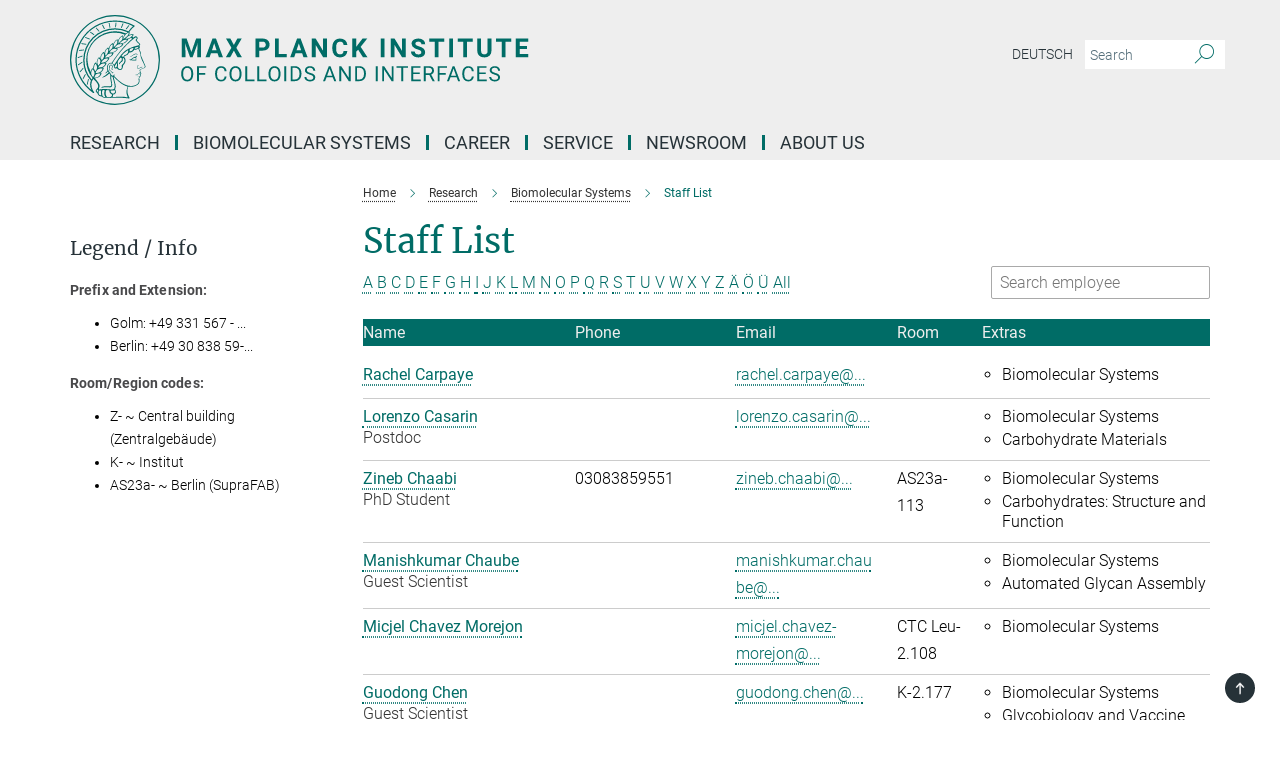

--- FILE ---
content_type: text/html; charset=utf-8
request_url: https://www.mpikg.mpg.de/biomolecular-systems/staff-list?letter=C&previous_letter=X
body_size: 16004
content:
<!DOCTYPE html>
<html prefix="og: http://ogp.me/ns#" lang="en">
<head>
  <meta http-equiv="X-UA-Compatible" content="IE=edge">
  <meta content="width=device-width, initial-scale=1.0" name="viewport">
  <meta http-equiv="Content-Type" content="text/html; charset=utf-8"/>
  <title>Staff List</title>
  
  <meta name="keywords" content="" /><meta name="description" content="" />
  
  
<meta property="og:title" content="Staff List">
<meta property="og:description" content="">
<meta property="og:type" content="website">
<meta property="og:url" content="https://www.mpikg.mpg.de/biomolecular-systems/staff-list">
<meta property="og:image" content="https://www.mpikg.mpg.de/assets/og-logo-281c44f14f2114ed3fe50e666618ff96341055a2f8ce31aa0fd70471a30ca9ed.jpg">


  
  


  <meta name="msapplication-TileColor" content="#fff" />
<meta name="msapplication-square70x70logo" content="/assets/touch-icon-70x70-16c94b19254f9bb0c9f8e8747559f16c0a37fd015be1b4a30d7d1b03ed51f755.png" />
<meta name="msapplication-square150x150logo" content="/assets/touch-icon-150x150-3b1e0a32c3b2d24a1f1f18502efcb8f9e198bf2fc47e73c627d581ffae537142.png" />
<meta name="msapplication-wide310x150logo" content="/assets/touch-icon-310x150-067a0b4236ec2cdc70297273ab6bf1fc2dcf6cc556a62eab064bbfa4f5256461.png" />
<meta name="msapplication-square310x310logo" content="/assets/touch-icon-310x310-d33ffcdc109f9ad965a6892ec61d444da69646747bd88a4ce7fe3d3204c3bf0b.png" />
<link rel="apple-touch-icon" type="image/png" href="/assets/touch-icon-180x180-a3e396f9294afe6618861344bef35fc0075f9631fe80702eb259befcd682a42c.png" sizes="180x180">
<link rel="icon" type="image/png" href="/assets/touch-icon-32x32-143e3880a2e335e870552727a7f643a88be592ac74a53067012b5c0528002367.png" sizes="32x32">

  <link rel="preload" href="/assets/roboto-v20-latin-ext_latin_greek-ext_greek_cyrillic-ext_cyrillic-700-8d2872cf0efbd26ce09519f2ebe27fb09f148125cf65964890cc98562e8d7aa3.woff2" as="font" type="font/woff2" crossorigin="anonymous">
  
  
  
  <script>var ROOT_PATH = '/';var LANGUAGE = 'en';var PATH_TO_CMS = 'https://mpikgf2.iedit.mpg.de';var INSTANCE_NAME = 'mpikgf2';</script>
  
      <link rel="stylesheet" media="all" href="/assets/responsive_live_green-b4104db02fad82373eaef717c39506fa87036661729168d4cfe06a4e84cae1cb.css" />
    <link rel="stylesheet" media="all" href="/assets/responsive/headerstylesheets/mpikgf2-header-c7ac201ea10c01bb87eb7e6a1cc1a6c484bf64fec9f48426cc6c73fe9914a1de.css" />

<script>
  window.addEventListener("load", function() {
    var linkElement = document.createElement("link");
    linkElement.rel="stylesheet";
    linkElement.href="/assets/katex/katex-4c5cd0d7a0c68fd03f44bf90378c50838ac39ebc09d5f02a7a9169be65ab4d65.css";
    linkElement.media="all";
    document.head.appendChild(linkElement);
  });
</script>


  

  

  <script>
  if(!window.DCLGuard) {
    window.DCLGuard=true;
  }
</script>
<script type="module">
//<![CDATA[
document.body.addEventListener('Base',function(){  (function (global) {
    if (global.MpgApp && global.MpgApp.object) {
      global.MpgApp.object.id = +'191001';
    }
  }(window));
});
/*-=deferred=-*/
//]]>
</script>
  <link rel="canonical" href="https://www.mpikg.mpg.de/biomolecular-systems/staff-list" />


  
  <meta name="csrf-param" content="authenticity_token" />
<meta name="csrf-token" content="PKdiOprxE3k775nbsNrsv9DzE2TZeKFQY7PgOZg40vnimSTHHoUvE3q-FORK6Oh6ZKPTOD9R52j29fhdrnHXRw" />
  <meta name="generator" content="JustRelate CX Cloud (www.justrelate.com)" />
  
  
      <link rel="alternate" hreflang="de" href="https://www.mpikg.mpg.de/biomolekulare-systeme/mitarbeiterliste" />
    <link rel="alternate" hreflang="en" href="https://www.mpikg.mpg.de/biomolecular-systems/staff-list" />


  
    <script type="module" >
      window.allHash = { 'manifest':'/assets/manifest-04024382391bb910584145d8113cf35ef376b55d125bb4516cebeb14ce788597','responsive/modules/display_pubman_reference_counter':'/assets/responsive/modules/display_pubman_reference_counter-8150b81b51110bc3ec7a4dc03078feda26b48c0226aee02029ee6cf7d5a3b87e','responsive/modules/video_module':'/assets/responsive/modules/video_module-231e7a8449475283e1c1a0c7348d56fd29107c9b0d141c824f3bd51bb4f71c10','responsive/live/annual_report_overview':'/assets/responsive/live/annual_report_overview-f7e7c3f45d3666234c0259e10c56456d695ae3c2df7a7d60809b7c64ce52b732','responsive/live/annual_review_overview':'/assets/responsive/live/annual_review_overview-49341d85de5d249f2de9b520154d516e9b4390cbf17a523d5731934d3b9089ec','responsive/live/deferred-picture-loader':'/assets/responsive/live/deferred-picture-loader-088fb2b6bedef1b9972192d465bc79afd9cbe81cefd785b8f8698056aa04cf93','responsive/live/employee':'/assets/responsive/live/employee-ac8cd3e48754c26d9eaf9f9965ab06aca171804411f359cbccd54a69e89bc31c','responsive/live/employee_landing_page':'/assets/responsive/live/employee_landing_page-ac8cd3e48754c26d9eaf9f9965ab06aca171804411f359cbccd54a69e89bc31c','responsive/live/employee_search':'/assets/responsive/live/employee_search-47a41df3fc7a7dea603765ad3806515b07efaddd7cf02a8d9038bdce6fa548a1','responsive/live/event_overview':'/assets/responsive/live/event_overview-817c26c3dfe343bed2eddac7dd37b6638da92babec077a826fde45294ed63f3c','responsive/live/gallery_overview':'/assets/responsive/live/gallery_overview-459edb4dec983cc03e8658fafc1f9df7e9d1c78786c31d9864e109a04fde3be7','responsive/live/institute_page':'/assets/responsive/live/institute_page-03ec6d8aaec2eff8a6c1522f54abf44608299523f838fc7d14db1e68d8ec0c7a','responsive/live/institutes_map':'/assets/responsive/live/institutes_map-588c0307e4a797238ba50134c823708bd3d8d640157dc87cf24b592ecdbd874e','responsive/live/job_board':'/assets/responsive/live/job_board-0db2f3e92fdcd350960e469870b9bef95adc9b08e90418d17a0977ae0a9ec8fd','responsive/live/newsroom':'/assets/responsive/live/newsroom-c8be313dabf63d1ee1e51af14f32628f2c0b54a5ef41ce999b8bd024dc64cad2','responsive/live/organigramm':'/assets/responsive/live/organigramm-18444677e2dce6a3c2138ce8d4a01aca7e84b3ea9ffc175b801208634555d8ff','responsive/live/research_page':'/assets/responsive/live/research_page-c8be313dabf63d1ee1e51af14f32628f2c0b54a5ef41ce999b8bd024dc64cad2','responsive/live/science_gallery_overview':'/assets/responsive/live/science_gallery_overview-5c87ac26683fe2f4315159efefa651462b87429147b8f9504423742e6b7f7785','responsive/live/tabcard':'/assets/responsive/live/tabcard-be5f79406a0a3cc678ea330446a0c4edde31069050268b66ce75cfda3592da0d','live/advent_calendar':'/assets/live/advent_calendar-4ef7ec5654db2e7d38c778dc295aec19318d2c1afcbbf6ac4bfc2dde87c57f12','live/employee':'/assets/live/employee-fb8f504a3309f25dbdd8d3cf3d3f55c597964116d5af01a0ba720e7faa186337','live/employee_landing_page':'/assets/live/employee_landing_page-fb8f504a3309f25dbdd8d3cf3d3f55c597964116d5af01a0ba720e7faa186337','live/gallery_overview':'/assets/live/gallery_overview-18a0e0553dd83304038b0c94477d177e23b8b98bff7cb6dd36c7c99bf8082d12','live/podcast_page':'/assets/live/podcast_page-fe7023d277ed2b0b7a3228167181231631915515dcf603a33f35de7f4fd9566f','live/video_page':'/assets/live/video_page-62efab78e58bdfd4531ccfc9fe3601ea90abeb617a6de220c1d09250ba003d37','responsive/mpg_common/live/dropdown_list':'/assets/responsive/mpg_common/live/dropdown_list-71372d52518b3cb50132756313972768fdec1d4fa3ffa38e6655696fe2de5c0b','responsive/mpg_common/live/event_calendar':'/assets/responsive/mpg_common/live/event_calendar-719dd7e7333c7d65af04ddf8e2d244a2646b5f16d0d7f24f75b0bb8c334da6a5','responsive/mpg_common/live/event_registration':'/assets/responsive/mpg_common/live/event_registration-e6771dca098e37c2858ff2b690497f83a2808b6c642e3f4540e8587e1896c84e','responsive/mpg_common/live/expandable':'/assets/responsive/mpg_common/live/expandable-e2143bde3d53151b5ff7279eaab589f3fefb4fd31278ca9064fd6b83b38d5912','responsive/mpg_common/live/gallery_youtube_video':'/assets/responsive/mpg_common/live/gallery_youtube_video-b859711b59a5655b5fa2deb87bd0d137460341c3494a5df957f750c716970382','responsive/mpg_common/live/interactive_table':'/assets/responsive/mpg_common/live/interactive_table-bff65d6297e45592f8608cd64814fc8d23f62cb328a98b482419e4c25a31fdde','responsive/mpg_common/live/intersection-observer':'/assets/responsive/mpg_common/live/intersection-observer-9e55d6cf2aac1d0866ac8588334111b664e643e4e91b10c5cbb42315eb25d974','responsive/mpg_common/live/main_menu':'/assets/responsive/mpg_common/live/main_menu-43966868573e0e775be41cf218e0f15a6399cf3695eb4297bae55004451acada','responsive/mpg_common/live/news_publication_overview':'/assets/responsive/mpg_common/live/news_publication_overview-d1aae55c18bfd7cf46bad48f7392e51fc1b3a3b887bc6312a39e36eaa58936fa','responsive/mpg_common/live/reverse':'/assets/responsive/mpg_common/live/reverse-9d6a32ce7c0f41fbc5249f8919f9c7b76cacd71f216c9e6223c27560acf41c8b','responsive/mpg_common/live/shuffle':'/assets/responsive/mpg_common/live/shuffle-14b053c3d32d46209f0572a91d3240487cd520326247fc2f1c36ea4d3a6035eb','responsive/mpg_common/live/slick_lazyloader':'/assets/responsive/mpg_common/live/slick_lazyloader-ea2704816b84026f362aa3824fcd44450d54dffccb7fca3c853d2f830a5ce412','responsive/mpg_common/live/video':'/assets/responsive/mpg_common/live/video-55b7101b2ac2622a81eba0bdefd94b5c5ddf1476b01f4442c3b1ae855b274dcf','responsive/mpg_common/live/youtube_extension':'/assets/responsive/mpg_common/live/youtube_extension-2b42986b3cae60b7e4153221d501bc0953010efeadda844a2acdc05da907e90f','preview/_pdf_sorting':'/assets/preview/_pdf_sorting-8fa7fd1ef29207b6c9a940e5eca927c26157f93f2a9e78e21de2578e6e06edf0','preview/advent_calendar':'/assets/preview/advent_calendar-4ef7ec5654db2e7d38c778dc295aec19318d2c1afcbbf6ac4bfc2dde87c57f12','preview/annual_review_search':'/assets/preview/annual_review_search-8fa7fd1ef29207b6c9a940e5eca927c26157f93f2a9e78e21de2578e6e06edf0','preview/edit_overlays':'/assets/preview/edit_overlays-cef31afd41d708f542672cc748b72a6b62ed10df9ee0030c11a0892ae937db70','preview/employee':'/assets/preview/employee-fb8f504a3309f25dbdd8d3cf3d3f55c597964116d5af01a0ba720e7faa186337','preview/employee_landing_page':'/assets/preview/employee_landing_page-fb8f504a3309f25dbdd8d3cf3d3f55c597964116d5af01a0ba720e7faa186337','preview/gallery_overview':'/assets/preview/gallery_overview-ca27fbd8e436a0f15e28d60a0a4a5861f7f9817b9cb44cb36ae654ebe03eec2a','preview/lodash':'/assets/preview/lodash-01fbab736a95109fbe4e1857ce7958edc28a78059301871a97ed0459a73f92d2','preview/overlay':'/assets/preview/overlay-4b3006f01cc2a80c44064f57acfdb24229925bbf211ca5a5e202b0be8cd2e66e','preview/overlay_ajax_methods':'/assets/preview/overlay_ajax_methods-0cceedf969995341b0aeb5629069bf5117896d2b053822e99f527e733430de65','preview/pdf_overview':'/assets/preview/pdf_overview-8fa7fd1ef29207b6c9a940e5eca927c26157f93f2a9e78e21de2578e6e06edf0','preview/podcast_page':'/assets/preview/podcast_page-8b696f28fe17c5875ac647a54463d6cf4beda5fa758ba590dd50d4f7d11e02a0','preview/preview':'/assets/preview/preview-7d20d27ffa274bf0336cbf591613fbbffd4fa684d745614240e81e11118b65c2','preview/science_gallery_overview':'/assets/preview/science_gallery_overview-00600feadb223d3b4cb5432a27cc6bee695f2b95225cb9ecf2e9407660ebcc35','preview/video_page':'/assets/preview/video_page-5359db6cf01dcd5736c28abe7e77dabdb4c7caa77184713f32f731d158ced5a8','preview_manifest':'/assets/preview_manifest-04024382391bb910584145d8113cf35ef376b55d125bb4516cebeb14ce788597','editmarker':'/assets/editmarker-b8d0504e39fbfef0acc731ba771c770852ec660f0e5b8990b6d367aefa0d9b9c','live':'/assets/live-4aa8e228b0242df1d2d064070d3be572a1ad3e67fe8c70b092213a5236b38737','print':'/assets/print-08c7a83da7f03ca9674c285c1cc50a85f44241f0bcef84178df198c8e9805c3c','mpg_base':'/assets/mpg_base-161fbafcd07f5fc9b56051e8acd88e712c103faef08a887e51fdcf16814b7446','mpg_fouc':'/assets/mpg_fouc-e8a835d89f91cf9c99be7a651f3ca1d04175934511621130554eef6aa910482c','mpg_amd':'/assets/mpg_amd-7c9ab00ac1b3a8c78cac15f76b6d33ed50bb1347cea217b0848031018ef80c94','mpg_amd_bundle':'/assets/mpg_amd_bundle-932e0d098e1959a6b4654b199e4c02974ab670115222c010a0bcc14756fce071','responsive/friendlycaptcha/widget.module.min':'/assets/responsive/friendlycaptcha/widget.module.min-19cabfb2100ce6916acaa628a50895f333f8ffb6a12387af23054565ee2122f2','responsive/honeybadger.min':'/assets/responsive/honeybadger.min-213763a8258237e8c4d12f0dbd98d8a966023b02f7433c1a05c1bace6ef120ec','responsive_live':'/assets/responsive_live-d4b4a938cbf67a69dc6ba9767c95bb10486874f069e457abc2ad6f53c7126fac','katex/katex':'/assets/katex/katex-ca9d4097b1925d5d729e5c4c7ffcdb44112ba08c53e7183feb26afa6927cc4fd','responsive/tsmodules/cashew':'/assets/responsive/tsmodules/cashew-f2b3a6f988f933937212c2239a5008703225511ab19b4a6d6cbead2e9904ae21','responsive/tsmodules/datahandler':'/assets/responsive/tsmodules/datahandler-18b09253aa824ba684b48d41aea5edb6321851210404bdc3c47922c961181980','responsive/tsmodules/edit-menu':'/assets/responsive/tsmodules/edit-menu-ed8038730fbc4b64d700f28f3ccdcc8c33cc558e1182af3f37b6b4374a3ad3b6','responsive/tsmodules/edit':'/assets/responsive/tsmodules/edit-80ca9b5137f2eeb575e45f3ff1fd611effb73bd27d9f920d5f758c27a4212067','responsive/tsmodules/image-information':'/assets/responsive/tsmodules/image-information-2766379bd0ae7c612169084e5437d5662006eec54acbecba9f83ac8773ac20fa','responsive/tsmodules/languages':'/assets/responsive/tsmodules/languages-33d886fa0f8a758ac8817dfaf505c136d22e86a95988298f3b14cf46c870a586','responsive/tsmodules/menu':'/assets/responsive/tsmodules/menu-dc7cee42b20a68a887e06bb1979d6ecc601ff8dd361b80cc6a8190e33ab7f005','responsive/tsmodules/notify':'/assets/responsive/tsmodules/notify-44b67b61195156d3827af8dfd00797cd327f013dc404720659f2d3da19cf6f77','responsive/tsmodules/virtual-form':'/assets/responsive/tsmodules/virtual-form-31974440dbd9f79534149b9376a63b1f2e0b542abb5ba898e4fbaeef377d66ca' }
    </script>
    <script type="module">
//<![CDATA[
document.body.addEventListener('AMD',function(){    requirejs.config({
      waitSeconds:0,
      paths: allHash
    })
});
/*-=deferred=-*/
//]]>
</script></head>

 <body class="mpikgf2 employee_list  language-en" id="top">
  
  
  

<header class="navbar hero navigation-on-bottom">

  <div class="container remove-padding header-main-container">


    <div class="navbar-header">
        <a class="navbar-brand mpg-icon mpg-icon-logo language-en language-engreen" aria-label="Logo Max Planck Institute of Colloids and Interfaces, go to homepage" href="/en"></a>
    </div>

    <div class="lang-search">
      <div class="collapse navbar-collapse bs-navbar-collapse">
        <ul class="hidden-xs hidden-sm nav navbar-nav navbar-right navbar-meta">
          <li class="language-switcher-links">
            
    <a href="/biomolekulare-systeme/mitarbeiterliste">Deutsch</a>


          </li>
          <li>
            <form class="navbar-form navbar-left search-field hidden-xs" role="search" action="/en" accept-charset="UTF-8" method="get">
  <div class="form-group noindex">
    <input class="form-control searchfield"
      name="searchfield"
      placeholder="Search"
      value=""
      type="search"
      aria-label="You did not enter a query."
    />
    <button class="btn btn-default searchbutton" aria-label="Search">
      <i class="mpg-icon mpg-icon-search" role="img" aria-hidden="true"></i>
    </button>
  </div>
</form>
          </li>
          <li>
            
          </li>

        </ul>
      </div>
    </div>


    <div class="navbar-title-wrapper">

      <nav class="navbar navbar-default" aria-label="Main navigation">
        <div class="navbar-header">
          <div class="visible-xs visible-sm">
            <button class="nav-btn navbar-toggle" type="button" data-toggle="collapse" data-target="#main-navigation-container" aria-haspopup="true" aria-expanded="false" aria-label="Main navigation switch">
              <svg width="40" height="40" viewBox="-25 -25 50 50">
                <circle cx="0" cy="0" r="25" fill="none"/>
                <rect class="burgerline-1" x="-15" y="-12" width="30" height="4" fill="black"/>
                <rect class="burgerline-2" x="-15" y="-2" width="30" height="4" fill="black"/>
                <rect class="burgerline-3" x="-15" y="8" width="30" height="4" fill="black"/>
              </svg>
            </button>
          </div>
        </div>

        <div class="collapse navbar-collapse js-navbar-collapse noindex" id="main-navigation-container">

          <div class="mobile-search-pwa-container">
            <div class="mobile-search-container">
              <form class="navbar-form navbar-left search-field visible-sm visible-xs mobile clearfix" role="search" action="/en" accept-charset="UTF-8" method="get">
  <div class="form-group noindex">
    <input class="form-control searchfield"
      name="searchfield"
      placeholder="Search"
      value=""
      type="search"
      aria-label="You did not enter a query."
    />
    <button class="btn btn-default searchbutton" aria-label="Search">
      <i class="mpg-icon mpg-icon-search" role="img" aria-hidden="true"></i>
    </button>
  </div>
</form>
            </div>
              
          </div>

          
            <ul class="nav navbar-nav col-xs-12" id="main_nav" data-timestamp="2025-09-09T02:01:06.994Z">
<li class="dropdown mega-dropdown clearfix" tabindex="0" data-positioning="3">
<a class="main-navi-item dropdown-toggle undefined" id="Root-de.0">Research<span class="arrow-dock"></span></a><a class="dropdown-toggle visible-xs visible-sm" data-no-bs-toggle="dropdown" role="button" aria-expanded="false" aria-controls="flyout-Root-de.0"><span class="mpg-icon mpg-icon-down2"></span></a><ul id="flyout-Root-de.0" class="col-xs-12 dropdown-menu  mega-dropdown-menu row">
<li class="col-xs-12 col-sm-4 menu-column"><ul class="main"><li class="dropdown-title">
<a href="/departments" id="Root-de.0.0.0">Departments</a><ul>
<li><a href="/biomaterials" id="Root-de.0.0.0.0">Biomaterials</a></li>
<li><a href="/en/bs" id="Root-de.0.0.0.1">Biomolecular Systems</a></li>
<li><a href="/colloid-chemistry" id="Root-de.0.0.0.2">Colloid Chemistry</a></li>
<li><a href="/sbm" id="Root-de.0.0.0.3">Sustainable and Bio-inspired Materials</a></li>
</ul>
</li></ul></li>
<li class="col-xs-12 col-sm-4 menu-column"><ul class="main">
<li class="dropdown-title">
<a id="Root-de.0.1.0">COOPERATIVE RESEARCH UNITS</a><ul>
<li><a href="/6751933/max-planck-queensland-centre" id="Root-de.0.1.0.0">Max Planck Queensland Centre</a></li>
<li><a class="external" href="https://imprs.mpikg.mpg.de" target="_blank" id="Root-de.0.1.0.1">IMPRS Graduate School</a></li>
</ul>
</li>
<li class="dropdown-title">
<a id="Root-de.0.1.1">Publications</a><ul>
<li><a href="/5539557/Max_Planck_Institute_of_Colloids_and_Interfaces" id="Root-de.0.1.1.0">Scientific Publications</a></li>
<li><a href="/5551091/Patents" id="Root-de.0.1.1.1">Patents</a></li>
<li><a href="/annual-report" id="Root-de.0.1.1.2">Annual Report</a></li>
</ul>
</li>
</ul></li>
<li class="col-xs-12 col-sm-4 menu-column"><ul class="main">
<li class="dropdown-title">
<a id="Root-de.0.2.0">Former Research Units</a><ul>
<li><a href="/interfaces" id="Root-de.0.2.0.0">Department Interfaces</a></li>
<li><a href="/theory" id="Root-de.0.2.0.1">Department Theory &amp; Bio-Systems / Emeritus group</a></li>
<li><a href="/Mechano-bio-chemistry" id="Root-de.0.2.0.2">Max Planck research group Mechano(bio)chemistry</a></li>
</ul>
</li>
<li class="dropdown-title"><a href="/equipment" id="Root-de.0.2.1">Equipment</a></li>
</ul></li>
</ul>
</li>
<li class="dropdown mega-dropdown clearfix" tabindex="0" data-positioning="3">
<a class="main-navi-item dropdown-toggle undefined" id="Root-de.1">Biomolecular Systems<span class="arrow-dock"></span></a><a class="dropdown-toggle visible-xs visible-sm" data-no-bs-toggle="dropdown" role="button" aria-expanded="false" aria-controls="flyout-Root-de.1"><span class="mpg-icon mpg-icon-down2"></span></a><ul id="flyout-Root-de.1" class="col-xs-12 dropdown-menu  mega-dropdown-menu row">
<li class="col-xs-12 col-sm-4 menu-column"><ul class="main">
<li class="dropdown-title">
<a id="Root-de.1.0.0">About Us</a><ul>
<li><a href="/biomolecular-systems/director/peter-seeberger" id="Root-de.1.0.0.0">Director</a></li>
<li><a href="/biomolecular-systems/research-program" id="Root-de.1.0.0.1">Research Program</a></li>
<li><a href="/biomolecular-systems/equipment" id="Root-de.1.0.0.2">Equipment</a></li>
</ul>
</li>
<li class="dropdown-title"><a href="/biomolecular-systems/staff-list" id="Root-de.1.0.1">Staff Members</a></li>
</ul></li>
<li class="col-xs-12 col-sm-4 menu-column"><ul class="main">
<li class="dropdown-title">
<a id="Root-de.1.1.0">Research Groups</a><ul>
<li><a href="/186922/automated-glycan-assembly" id="Root-de.1.1.0.0">Automated Glycan Assembly</a></li>
<li><a href="/carbohydrate-materials" id="Root-de.1.1.0.1">Carbohydrate Materials</a></li>
<li><a href="/5892447/carbohydrates-structure-and-function" id="Root-de.1.1.0.2">Carbohydrates: Structure and Function</a></li>
<li><a href="/6798670/circular-chemical-concepts" id="Root-de.1.1.0.3">Circular Chemical Concepts</a></li>
<li><a href="/192540/glycobiology-and-vaccine-development" id="Root-de.1.1.0.5">Glycobiology and Vaccine Development</a></li>
<li><a href="/6499394/synthetic-methodology-and-reaction-design" id="Root-de.1.1.0.6">Synthetic Methodology and Reaction Design</a></li>
<li><a href="/en/proteins-and-membranes" id="Root-de.1.1.0.7">Computational Biophysics</a></li>
</ul>
</li>
<li class="dropdown-title"><a href="/5856215/ehemalige-arbeitsgruppen" id="Root-de.1.1.1">Former Research Groups</a></li>
</ul></li>
<li class="col-xs-12 col-sm-4 menu-column"><ul class="main">
<li class="dropdown-title"><a href="/biomolecular-systems/jobs" id="Root-de.1.2.0">Jobs</a></li>
<li class="dropdown-title"><a href="/5205797/Biomolekulare_Systeme" id="Root-de.1.2.1">Publications</a></li>
<li class="dropdown-title"><a href="/seminars-and-talks" id="Root-de.1.2.2">Seminars &amp; Talks</a></li>
</ul></li>
</ul>
</li>
<li class="dropdown mega-dropdown clearfix" tabindex="0" data-positioning="3">
<a class="main-navi-item dropdown-toggle undefined" id="Root-de.2" href="/career">Career<span class="arrow-dock"></span></a><a class="dropdown-toggle visible-xs visible-sm" data-no-bs-toggle="dropdown" role="button" aria-expanded="false" aria-controls="flyout-Root-de.2"><span class="mpg-icon mpg-icon-down2"></span></a><ul id="flyout-Root-de.2" class="col-xs-12 dropdown-menu  mega-dropdown-menu row">
<li class="col-xs-12 col-sm-4 menu-column"><ul class="main"><li class="dropdown-title">
<a id="Root-de.2.0.0">Graduate School</a><ul><li><a class="external" href="https://imprs.mpikg.mpg.de/" target="_blank" id="Root-de.2.0.0.0">IMPRS on Multiscale Bio-Systems</a></li></ul>
</li></ul></li>
<li class="col-xs-12 col-sm-4 menu-column"><ul class="main"><li class="dropdown-title"><a href="/career" id="Root-de.2.1.0">Job Offers</a></li></ul></li>
<li class="col-xs-12 col-sm-4 menu-column"><ul class="main"><li class="dropdown-title"><a id="Root-de.2.2.0">Guest Programme (in revision)</a></li></ul></li>
</ul>
</li>
<li class="dropdown mega-dropdown clearfix" tabindex="0" data-positioning="3">
<a class="main-navi-item dropdown-toggle undefined" id="Root-de.3">Service<span class="arrow-dock"></span></a><a class="dropdown-toggle visible-xs visible-sm" data-no-bs-toggle="dropdown" role="button" aria-expanded="false" aria-controls="flyout-Root-de.3"><span class="mpg-icon mpg-icon-down2"></span></a><ul id="flyout-Root-de.3" class="col-xs-12 dropdown-menu  mega-dropdown-menu row">
<li class="col-xs-12 col-sm-4 menu-column"><ul class="main">
<li class="dropdown-title"><a href="/administration" id="Root-de.3.0.0">Administration</a></li>
<li class="dropdown-title"><a href="/canteens" id="Root-de.3.0.1">Canteens</a></li>
<li class="dropdown-title"><a href="/chemical-database" id="Root-de.3.0.2">Chemical Database</a></li>
<li class="dropdown-title"><a href="/childcare" id="Root-de.3.0.3">Childcare</a></li>
</ul></li>
<li class="col-xs-12 col-sm-4 menu-column"><ul class="main">
<li class="dropdown-title"><a href="/5980080/electronik-service" id="Root-de.3.1.0">Electronic Services</a></li>
<li class="dropdown-title"><a href="/5637732/guesthouse" id="Root-de.3.1.1">Guest House</a></li>
<li class="dropdown-title"><a href="/en/welcome-office" id="Root-de.3.1.2">International Office</a></li>
<li class="dropdown-title"><a href="/en/it-service" id="Root-de.3.1.3">IT Support</a></li>
<li class="dropdown-title"><a href="/library" id="Root-de.3.1.4">Library</a></li>
</ul></li>
<li class="col-xs-12 col-sm-4 menu-column"><ul class="main">
<li class="dropdown-title"><a href="/store" id="Root-de.3.2.0">Store</a></li>
<li class="dropdown-title"><a href="/6155149/betriebstechnik" id="Root-de.3.2.1">Technical Services</a></li>
<li class="dropdown-title">
<a id="Root-de.3.2.2">Workshops</a><ul>
<li><a href="/5975554/glasblaeserwerkstatt" id="Root-de.3.2.2.0">Glassblowing Workshop</a></li>
<li><a href="/5975497/mechanische-werkstatt" id="Root-de.3.2.2.1">Mechanic Workshop</a></li>
</ul>
</li>
</ul></li>
</ul>
</li>
<li class="dropdown mega-dropdown clearfix" tabindex="0" data-positioning="2">
<a class="main-navi-item dropdown-toggle undefined" id="Root-de.4" href="/en/pr">Newsroom<span class="arrow-dock"></span></a><a class="dropdown-toggle visible-xs visible-sm" data-no-bs-toggle="dropdown" role="button" aria-expanded="false" aria-controls="flyout-Root-de.4"><span class="mpg-icon mpg-icon-down2"></span></a><ul id="flyout-Root-de.4" class="col-xs-12 dropdown-menu  mega-dropdown-menu row">
<li class="col-xs-12 col-sm-4 menu-column"><ul class="main">
<li class="dropdown-title"><a href="/press-releases" id="Root-de.4.0.0">News</a></li>
<li class="dropdown-title"><a href="/6873692/press-office" id="Root-de.4.0.1">Press Office</a></li>
<li class="dropdown-title">
<a href="/media" id="Root-de.4.0.2">Media Library</a><ul><li><a href="/logo" id="Root-de.4.0.2.0">Logo, CI &amp; CD</a></li></ul>
</li>
</ul></li>
<li class="col-xs-12 col-sm-4 menu-column"><ul class="main"><li class="dropdown-title">
<a id="Root-de.4.1.0">Publications</a><ul>
<li><a href="/6874924/scientific-publications-of-the-KGF" id="Root-de.4.1.0.0">Scientific Publications</a></li>
<li><a href="/reports" id="Root-de.4.1.0.1">Research Reports</a></li>
<li><a href="/institute-booklet" id="Root-de.4.1.0.2">Institute Booklet</a></li>
<li><a href="/MaxPlanckResearch" id="Root-de.4.1.0.3">Articles in MaxPlanckResearch</a></li>
<li><a href="/yearbook" id="Root-de.4.1.0.4">Yearbook</a></li>
</ul>
</li></ul></li>
</ul>
</li>
<li class="dropdown mega-dropdown clearfix" tabindex="0" data-positioning="3">
<a class="main-navi-item dropdown-toggle undefined" id="Root-de.5">About Us<span class="arrow-dock"></span></a><a class="dropdown-toggle visible-xs visible-sm" data-no-bs-toggle="dropdown" role="button" aria-expanded="false" aria-controls="flyout-Root-de.5"><span class="mpg-icon mpg-icon-down2"></span></a><ul id="flyout-Root-de.5" class="col-xs-12 dropdown-menu  mega-dropdown-menu row">
<li class="col-xs-12 col-sm-4 menu-column"><ul class="main">
<li class="dropdown-title"><a href="/profile" id="Root-de.5.0.0">Short Profile</a></li>
<li class="dropdown-title">
<a href="/organization" id="Root-de.5.0.1">Organization</a><ul>
<li><a href="/5818576/external-scientific-members" id="Root-de.5.0.1.0">External Scientific Members</a></li>
<li><a href="/organigram" id="Root-de.5.0.1.1">Organigram</a></li>
<li><a href="/scientific-advisory-board" id="Root-de.5.0.1.2">Scientific Advisory Board</a></li>
</ul>
</li>
<li class="dropdown-title"><a href="/history" id="Root-de.5.0.2">History</a></li>
</ul></li>
<li class="col-xs-12 col-sm-4 menu-column"><ul class="main">
<li class="dropdown-title">
<a id="Root-de.5.1.0">Staff</a><ul>
<li><a href="/equal-opportunities" id="Root-de.5.1.0.0">Equal Opportunities</a></li>
<li><a href="/PhD-Representatives" id="Root-de.5.1.0.1">PhD Students Representatives</a></li>
<li><a href="/6039135/repraesentant-der-wissenschaftlichen-mitarbeiter-des-instituts" id="Root-de.5.1.0.2">Section Representative</a></li>
<li><a href="/works-council" id="Root-de.5.1.0.3">Works Council</a></li>
</ul>
</li>
<li class="dropdown-title"><a href="/en/alumni" id="Root-de.5.1.1">Alumni</a></li>
</ul></li>
<li class="col-xs-12 col-sm-4 menu-column"><ul class="main">
<li class="dropdown-title"><a href="/staff-members" id="Root-de.5.2.0">Staff Directory</a></li>
<li class="dropdown-title">
<a id="Root-de.5.2.1">Contact</a><ul><li><a href="/contact" id="Root-de.5.2.1.0">Directions</a></li></ul>
</li>
</ul></li>
</ul>
</li>
</ul>

          <div class="text-center language-switcher visible-xs visible-sm">
            
    <a href="/biomolekulare-systeme/mitarbeiterliste">Deutsch</a>


          </div>
        </div>
      </nav>
    </div>
  </div>
</header>

<header class="container-full-width visible-print-block">
  <div class="container">
    <div class="row">
      <div class="col-xs-12">
        <div class="content">
              <span class="mpg-icon mpg-icon-logo custom-print-header language-en">
                Max Planck Institute of Colloids and Interfaces
              </span>
        </div>
      </div>
    </div>
  </div>
</header>

<script type="module">
//<![CDATA[
document.body.addEventListener('Base',function(){  var mainMenu;
  if(typeof MpgCommon != "undefined") {
    mainMenu = new MpgCommon.MainMenu();
  }
});
/*-=deferred=-*/
//]]>
</script>
  
  <div id="page_content">
    <div class="container content-wrapper">
  <div class="row">
    <main>
      <article class="col-md-9 col-md-push-3">
        <div class="content py-0">
          <div class="noindex">
  <nav class="hidden-print" aria-label="breadcrumb">
    <ol class="breadcrumb clearfix" vocab="http://schema.org/" typeof="BreadcrumbList">

          <li class="breadcrumb-item" property="itemListElement" typeof="ListItem">
            <a property="item"
               typeof="WebPage"
               href="/en"
               class=""
               title="">
              <span property="name">Home</span>
            </a>
            <meta property="position" content="1">
          </li>
          <li class="breadcrumb-item" property="itemListElement" typeof="ListItem">
            <a property="item"
               typeof="WebPage"
               href="/departments"
               class=""
               title="">
              <span property="name">Research</span>
            </a>
            <meta property="position" content="2">
          </li>
          <li class="breadcrumb-item" property="itemListElement" typeof="ListItem">
            <a property="item"
               typeof="WebPage"
               href="/en/bs"
               class=""
               title="">
              <span property="name">Biomolecular Systems</span>
            </a>
            <meta property="position" content="3">
          </li>
      <li class="breadcrumb-item active" property="itemListElement" typeof="ListItem" aria-current="page">
        <span property="name">Staff List</span>
        <meta property="position" content="4">
      </li>
    </ol>
  </nav>
</div>


        </div>
        

    <h1 class="page-titledesc">Staff List</h1>
    <div class="meta-information">
      
    </div>
    <div class="employee_list">
        <div class="search_letters">
          <div class="dotted_line"></div>

          <div class="letters"><a class="" href="/biomolecular-systems/staff-list?letter=A&amp;previous_letter=C">A</a> <a class="" href="/biomolecular-systems/staff-list?letter=B&amp;previous_letter=C">B</a> <a class="current" href="/biomolecular-systems/staff-list?letter=C&amp;previous_letter=C">C</a> <a class="" href="/biomolecular-systems/staff-list?letter=D&amp;previous_letter=C">D</a> <a class="" href="/biomolecular-systems/staff-list?letter=E&amp;previous_letter=C">E</a> <a class="" href="/biomolecular-systems/staff-list?letter=F&amp;previous_letter=C">F</a> <a class="" href="/biomolecular-systems/staff-list?letter=G&amp;previous_letter=C">G</a> <a class="" href="/biomolecular-systems/staff-list?letter=H&amp;previous_letter=C">H</a> <a class="" href="/biomolecular-systems/staff-list?letter=I&amp;previous_letter=C">I</a> <a class="" href="/biomolecular-systems/staff-list?letter=J&amp;previous_letter=C">J</a> <a class="" href="/biomolecular-systems/staff-list?letter=K&amp;previous_letter=C">K</a> <a class="" href="/biomolecular-systems/staff-list?letter=L&amp;previous_letter=C">L</a> <a class="" href="/biomolecular-systems/staff-list?letter=M&amp;previous_letter=C">M</a> <a class="" href="/biomolecular-systems/staff-list?letter=N&amp;previous_letter=C">N</a> <a class="" href="/biomolecular-systems/staff-list?letter=O&amp;previous_letter=C">O</a> <a class="" href="/biomolecular-systems/staff-list?letter=P&amp;previous_letter=C">P</a> <a class="" href="/biomolecular-systems/staff-list?letter=Q&amp;previous_letter=C">Q</a> <a class="" href="/biomolecular-systems/staff-list?letter=R&amp;previous_letter=C">R</a> <a class="" href="/biomolecular-systems/staff-list?letter=S&amp;previous_letter=C">S</a> <a class="" href="/biomolecular-systems/staff-list?letter=T&amp;previous_letter=C">T</a> <a class="" href="/biomolecular-systems/staff-list?letter=U&amp;previous_letter=C">U</a> <a class="" href="/biomolecular-systems/staff-list?letter=V&amp;previous_letter=C">V</a> <a class="" href="/biomolecular-systems/staff-list?letter=W&amp;previous_letter=C">W</a> <a class="" href="/biomolecular-systems/staff-list?letter=X&amp;previous_letter=C">X</a> <a class="" href="/biomolecular-systems/staff-list?letter=Y&amp;previous_letter=C">Y</a> <a class="" href="/biomolecular-systems/staff-list?letter=Z&amp;previous_letter=C">Z</a> <a class="" href="/biomolecular-systems/staff-list?letter=%C3%84&amp;previous_letter=C">Ä</a> <a class="" href="/biomolecular-systems/staff-list?letter=%C3%96&amp;previous_letter=C">Ö</a> <a class="" href="/biomolecular-systems/staff-list?letter=%C3%9C&amp;previous_letter=C">Ü</a> <a class=" all" href="/biomolecular-systems/staff-list?letter=All&amp;previous_letter=C">All</a></div>

          <div class="search">
            <form action="/biomolecular-systems/staff-list" accept-charset="UTF-8" method="post"><input type="hidden" name="authenticity_token" value="avdxl4sBOdQdo-743bmI1OVmhPme_PRvDPkeI0cN_PUf6OobTRAN6SO5L4zieMH5_ok_IpTSl7btrvrpp1KMjQ" autocomplete="off" />
              <input type="text" name="search" id="search" value="" class="text_input default_text" title="Search employee" placeholder="Search employee" />
</form>          </div>

          <div class="dotted_line"></div>
        </div>

        <div class="content">
          <div>
            
          </div>

          <table class="table_without_sidebar dataTable" data-length="99" data-show-filter="false"><thead><tr><th class="name first" data-column="name">Name</th><th class="phone" data-column="phone">Phone</th><th class="email" data-column="email">Email</th><th class="room" data-column="room">Room</th><th class="extras last" data-column="extras">Extras</th></tr><tr><td colspan="5"></td></tr></thead><tbody><tr class="last"><td class="name first"><a title="More information about Rachel Carpaye" href="/biomolecular-systems/staff-list/151742"><span class="icon link_like_text employee_name">Rachel Carpaye</span></a><div class="position"></div></td><td class="phone"></td><td class="email"><a data-indirect-mail="true" href="mailto:aed64c0d66170ffb4123bf6a3e75ce260f6bc5114aed26216cd585">rachel.carpaye@...</a></td><td class="room"></td><td class="extras last"><ul><li>Biomolecular Systems</li></ul></td></tr><tr class="last"><td class="name first"><a title="More information about Dr. Lorenzo Casarin" href="/biomolecular-systems/staff-list/145155"><span class="icon link_like_text employee_name">Lorenzo Casarin</span></a><div class="position">Postdoc</div></td><td class="phone"></td><td class="email"><a data-indirect-mail="true" href="mailto:b0d85d006d014eb64330bc6a3579e00b1272c71d03ae3b36259f84f2">lorenzo.casarin@...</a></td><td class="room"></td><td class="extras last"><ul><li>Biomolecular Systems</li><li>Carbohydrate Materials</li></ul></td></tr><tr class="last"><td class="name first"><a title="More information about Zineb Chaabi" href="/biomolecular-systems/staff-list/133856"><span class="icon link_like_text employee_name">Zineb Chaabi</span></a><div class="position">PhD Student</div></td><td class="phone"><ul class="no_list_icon"><li>03083859551</li></ul></td><td class="email"><a data-indirect-mail="true" href="mailto:a6de4100615542f04130ad62077dfe221465801b14e7782227">zineb.chaabi@...</a></td><td class="room">AS23a-113</td><td class="extras last"><ul><li>Biomolecular Systems</li><li>Carbohydrates: Structure and Function</li></ul></td></tr><tr class="last"><td class="name first"><a title="More information about Dr. Manishkumar Chaube" href="/biomolecular-systems/staff-list/110734"><span class="icon link_like_text employee_name">Manishkumar Chaube</span></a><div class="position">Guest Scientist</div></td><td class="phone"></td><td class="email"><a data-indirect-mail="true" href="mailto:b1d6410c70134aed4d30bd252478ef3e1d67ee1b14e93d216cdc90f0b5ecb9">manishkumar.chaube@...</a></td><td class="room"></td><td class="extras last"><ul><li>Biomolecular Systems</li><li>Automated Glycan Assembly</li></ul></td></tr><tr class="last"><td class="name first"><a title="More information about Micjel Chavez Morejon" href="/biomolecular-systems/staff-list/143514"><span class="icon link_like_text employee_name">Micjel Chavez Morejon</span></a><div class="position"></div></td><td class="phone"></td><td class="email"><a data-indirect-mail="true" href="mailto:b1de4c0f66170ffb4830b96e3d3de3240d67c4190ac03b362bda87b9f6f8bb994b00">micjel.chavez-morejon@...</a></td><td class="room">CTC Leu-2.108</td><td class="extras last"><ul><li>Biomolecular Systems</li></ul></td></tr><tr class="last"><td class="name first"><a title="More information about Guodong Chen" href="/biomolecular-systems/staff-list/138250"><span class="icon link_like_text employee_name">Guodong Chen</span></a><div class="position">Guest Scientist</div></td><td class="phone"></td><td class="email"><a data-indirect-mail="true" href="mailto:bbc240016c1546b64339aa65077dfe221465801b14e7782227">guodong.chen@...</a></td><td class="room">K-2.177</td><td class="extras last"><ul><li>Biomolecular Systems</li><li>Glycobiology and Vaccine Development</li></ul></td></tr></tbody></table>


        </div>
    </div>





      </article>
    </main>
    <aside class="sidebar">

  <div class="col-md-3 col-md-pull-9">
    <div class="sidebar-slider">
      <div class="side-nav-scroller">
        
      </div>
    </div>
    
    
<div class="group-extension">
  <div class="h3" role="button" aria-expanded="false" id="group_button_content_right_0" aria-controls="group_region_content_right_0">
    Legend / Info
    <i class="mpg-icon mpg-icon-down2"></i>
</div>  <div class="wrapper-mobile" role="region" id="group_region_content_right_0" aria-labelledby="group_button_content_right_0"><div class="text_block text-block-extension"><p><strong>Prefix and Extension:</strong></p><ul>
<li>Golm: +49 331 567 - ...</li>
<li>Berlin: +49 30 838 59-...</li>
</ul><p><strong>Room/Region codes:</strong></p><ul>
<li>Z- ~ Central building (Zentralgebäude)</li>
<li>K- ~ Institut</li>
<li>AS23a- ~ Berlin (SupraFAB)</li>
</ul></div>
<style>

td.name.first a {
    font-weight: 500;
}
td.name.first {
    line-height: 1.35;
    padding-top: 4px;
    padding-bottom: 7px;
}
.employee_list .search form {
    text-align: right;
    margin-bottom: 20px;
    margin-top: -30px;
    z-index: 22;
}
input#search {border: 1px solid darkgray; padding: 2px 8px; border-radius: 2px;}
@media (max-width: 680px) { input#search{width: 10rem;} }

.employee_list table.dataTable th {
    background-color:rgb(0, 108, 102);
    color: #EEE;
    font-weight: 400;
}
.employee_list table.dataTable td {
    padding: 4px 2px 7px 0px;
    vertical-align: baseline;
}

.employee_list .position {
    color: #333;
}

td.phone {white-space: nowrap;}
td.email a {word-break: break-word;}

th.name.first, td.name.first {
    width: 25% !important;
}
th.extras.last, td.links.last, th.links.last, td.links.last {
    width: 27% !important;
}
th.email, td.email {
    width: 19% !important;
}
th.room, td.room {
    width: 10% !important;
}
th.phone, td.phone {
    width: 19% !important;
}

td.extras.last li,
td.links.last li {
    list-style-type: circle;
    padding-inline-start: 0em;
    margin-inline-start: 20px;
    line-height: 1.3;
    padding-bottom: 3px;
    font-weight: 300;
    margin-left: 20px;
}

td.links.last a {
    word-break: break-word;
}

.employee_list table.dataTable td a.external {
    font-size: 12px;
    font-weight: 400;
}
</style>
</div>
</div>


  </div>
</aside>



  </div>
</div>

  </div>
  <div class="footer-wrap noindex">
  <footer class="container-full-width green footer trngl-footer hidden-print">
      <svg viewbox="0 0 1 1" style="width:100%; height:4em; overflow:visible" preserveAspectRatio="none">
        <path class="footer-triangle" d="M 0 1 L 1 0 L 1 1.1 L 0 1.1" fill="none"/>
      </svg>
    <div class="container invert">
      <div class="row">
        <div class="to-top-dummy"></div>
          <a id="to-top-button" class="to-top" href="#top">Top</a>
          <div class="col-md-12 columns-quicklinks-container">
            
                <div class="footer-focus">
  <h4 class="h3 footer-link-header" tabindex="0" aria-haspopup="true" aria-expanded="false">Contact <i class="mpg-icon mpg-icon-down2"></i></h4>
  <ul class="footer-links">
    <li><a class="" href="/staff-members">Staff Members</a> </li>
    <li><a class="" href="/contact">Directions</a> </li>
  </ul>
</div>

                <div class="footer-focus">
  <h4 class="h3 footer-link-header" tabindex="0" aria-haspopup="true" aria-expanded="false">Departments <i class="mpg-icon mpg-icon-down2"></i></h4>
  <ul class="footer-links">
    <li><a class="" href="/biomaterials">Biomaterials</a> </li>
    <li><a class="" href="/en/bs">Biomolecular Systems</a> </li>
    <li><a class="" href="/colloid-chemistry">Colloid Chemistry</a> </li>
    <li><a class="" href="/sbm">Sustainable and Bio-inspired Materials</a> </li>
  </ul>
</div>

                
                

            
              <div class="col-xs-12 col-md-4">
  <ul class="quicklinks">
      <li><a target="_self" class="btn btn-primary" href="https://intranet.mpikg.mpg.de/">Intranet</a></li>
      <li><a target="_self" class="btn btn-primary" href="https://webmail.mpikg.mpg.de">Webmail</a></li>
      <li><a target="_self" class="btn btn-primary" href="https://webdb.mpikg.mpg.de/staffdb/">Self Service</a></li>
      <li><a target="_self" class="btn btn-primary" href="https://www.mpg.de/en">Max Planck Society</a></li>
      <li><a target="_self" class="btn btn-primary" href="https://www.mpg.de/14172230/code-of-conduct.pdf">Code of Conduct</a></li>
      <li><a target="_self" class="btn btn-primary" href="https://www.mpg.de/11961177/policy-against-sexualized-discrimination-harassment-and-violence.pdf">Discrimination Protection</a></li>
  </ul>
</div>



          </div>
      </div>
    </div>
  </footer>
  <footer class="container-full-width darkgreen institute-subfooter hidden-print">
  <div class="container space-between invert">
      <div class="logo">
            <a target="_blank" href="https://www.mpg.de/en">
              <div class="mpg-icon mpg-icon-logo"></div>
</a>            <a target="_blank" href="https://www.mpg.de/en">
              <div class="copyright-text copyright-text-upper">
                <span class="">Max-Planck-Gesellschaft</span>
              </div>
</a>
      </div>

      <div class="links">
  <ul>
    
      <li><a target="_self" href="/5641161/Privacy-Policy">Privacy policy</a></li><li><a target="_self" href="/imprint">Imprint</a></li>
  </ul>
</div>


      <div class="copyright">
        <div class="copyright-sign">
          ©
        </div>
        <p class="copyright-text copyright-text-right">2026, Max-Planck-Gesellschaft</p>
      </div>
    </div>
</footer>

  <footer class="container-full-width visible-print-block">
    <div class="container">
      <div class="row">
        <div class="col-xs-12">
          <div class="content">
            <p>© 2003-2026, Max-Planck-Gesellschaft</p>
          </div>
        </div>
      </div>
    </div>
  </footer>
</div>
<div class="visible-print print-footer">
  <div class="print-footer-button print-webview-toggle">
    Web-View
  </div>
  <div class="print-footer-button print-page">
    Print Page
  </div>
  <div class="print-footer-button">
    <a target="mpg_print_window" class="print-footer-button print-open-window" rel="nofollow" href="/biomolecular-systems/staff-list?print=yes">Open in new window</a>
  </div>


  <span class="print-estimate-label">
    Estimated DIN-A4 page-width
  </span>
</div>


  
<div id="go_to_live" class="hidden-print department-offset noindex"><a class="infobox_link" target="_blank" title="https://mpikgf2.iedit.mpg.de/191001/Mitarbeiterliste" rel="nofollow" href="https://mpikgf2.iedit.mpg.de/191001/Mitarbeiterliste">Go to Editor View</a></div>

    <script type="module">
//<![CDATA[
document.body.addEventListener('AMD',function(){      amdRequest()
});
/*-=deferred=-*/
//]]>
</script>  <script>
    if (false) {
      linkElement = document.createElement("link");
      linkElement.rel = "stylesheet";
      linkElement.href ="/assets/fonts-special-char-7274d8a728aace1da7f15ed582e09518d08e137c9df0990d5bf76c594f23be2d.css";
      linkElement.media = "all";

      document.head.appendChild(linkElement);
    }
  </script>
  <script type="module">
    window.addEventListener('DOMContentLoaded', (event) => {
      var loadingChain = [
        {
          name:"Base",
          script:"/assets/mpg_base-161fbafcd07f5fc9b56051e8acd88e712c103faef08a887e51fdcf16814b7446.js"
        },
        {
          name:"Fouc",
          script:"/assets/mpg_fouc-e8a835d89f91cf9c99be7a651f3ca1d04175934511621130554eef6aa910482c.js"
        }
      ];

      loadingChain = loadingChain.concat(window.additionalDependencies || []);

      loadingChain.push(
        {
          name:"AMD",
          script:"/assets/mpg_amd-7c9ab00ac1b3a8c78cac15f76b6d33ed50bb1347cea217b0848031018ef80c94.js"
        },
      );


      var loadNext = function () {
        if (loadingChain.length == 0 ) {
          window.loadingChainProcessed = true;
          return;
        };
        var nextScript = loadingChain.shift();

        var scriptElement = document.createElement("script");
        scriptElement.src=nextScript.script;
        scriptElement.setAttribute("defer","");
        scriptElement.onload=function(){
          document.body.dispatchEvent(new CustomEvent(nextScript.name));
          loadNext();
        }
        document.head.appendChild(scriptElement);
      };
      loadNext();

    });


  </script>
  
  
<!-- START Matomo tracking code -->

<!-- For privacy details see https://www.mpg.de/datenschutzhinweis or https://www.mpg.de/privacy-policy -->

<script type='module'>
  (function(){
      var s, d = document, e = d.createElement('script');
      e.type = 'text/javascript';
      e.src = '//statistik.mpg.de/api.js';
      e.async = true;
      e.onload = function () {
      try {
             var p = Piwik.getTracker('//statistik.mpg.de/api', 62);
             p.setCustomDimension(1, "en");
             p.setCustomDimension(3, "en");
             p.trackPageView();
             p.enableLinkTracking();
         } catch (e) {}
      };
      s = d.getElementsByTagName('script')[0]; s.parentNode.insertBefore(e, s);
  })();
</script><noscript><p><img src='//statistik.mpg.de/api?idsite=601&rec=1' style='border:0' alt=''/></p></noscript>
<!-- END Matomo tracking code  -->


  
</body>
</html>
